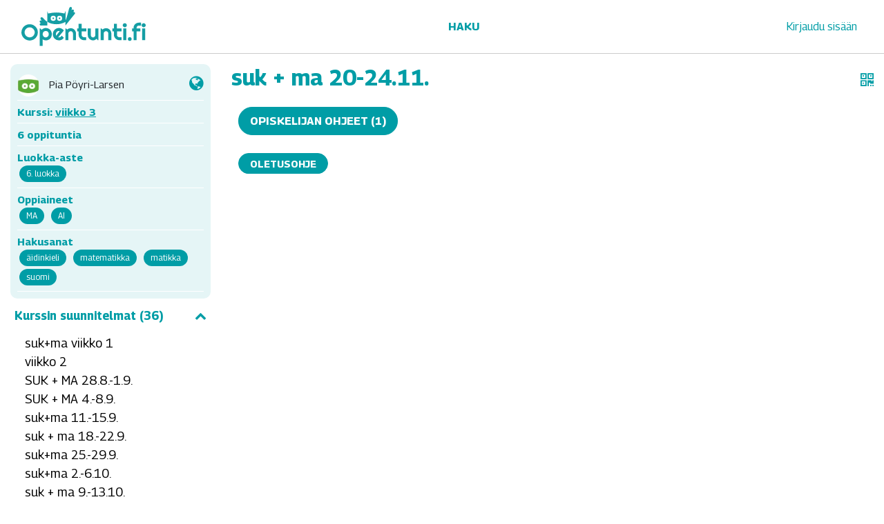

--- FILE ---
content_type: text/html; charset=UTF-8
request_url: https://opentunti.fi/plans/show/14471/suk-ma-20-24-11
body_size: 4729
content:
<!DOCTYPE html>
<html lang="en">

<head>
	<meta charset="utf-8">
	<meta http-equiv="X-UA-Compatible" content="IE=edge">
	<meta name="viewport" content="width=device-width, initial-scale=1">
	<title>Opentunti - Suunnitelma - suk + ma 20-24.11.</title>
	<link rel="shortcut icon" href="https://opentunti.fi/favicon.ico" type="image/x-icon">
	<!-- Bootstrap CSS -->
	<link rel="stylesheet" href="https://opentunti.fi/static/css-new/bootstrap.min.css">
	<!-- jQuery -->
	<script src="https://opentunti.fi/static/js/vendor/jquery.min.js"></script>
	<!-- Tether (Required for Bootstrap 4) -->
		<!-- Bootstrap JS -->
	<script src="https://opentunti.fi/static/js-new/bootstrap.bundle.min.js"></script>
	<!-- bootstrap slider -->
	<script src="https://opentunti.fi/static/js/vendor/bootstrap-slider.min.js"></script>
	<link rel="stylesheet" href="https://opentunti.fi/static/css/bootstrap-slider.min.css" />


	<!-- jQuery UI -->
	<!--<link rel="stylesheet" href="https://ajax.googleapis.com/ajax/libs/jqueryui/1.11.4/themes/smoothness/jquery-ui.css">-->
	<script src="https://opentunti.fi/static/js/vendor/jquery-ui.min.js"></script>
	<!-- jqui touch punch -- mobile touch events -->
	<script src="https://opentunti.fi/static/js/vendor/jquery.ui.touch-punch.min.js"></script>
	<!-- google fonts -->
	<link rel="preconnect" href="https://fonts.googleapis.com">
<link rel="preconnect" href="https://fonts.gstatic.com" crossorigin>
<link href="https://fonts.googleapis.com/css2?family=Georama:ital,wght@0,400;0,700;1,400;1,700&display=swap" rel="stylesheet"> 
	
	<!-- Opentunti JS -->
	<script src="https://opentunti.fi/static/js/opescript.js?v=222"></script>
	<script src="https://opentunti.fi/static/js/opescript_utility.js?v=222"></script>
	<script src="https://opentunti.fi/static/js/opescript_classes.js?v=222"></script>
	<script src="https://opentunti.fi/static/js/opescript_functions.js?v=222"></script>
	<script src="https://opentunti.fi/static/js/opescript_events.js?v=222"></script>
	<!-- Fonts -->
	<link href="https://opentunti.fi/static/css/font-awesome.min.css" rel="stylesheet">
	<!--<link rel="stylesheet" href="https://use.fontawesome.com/releases/v5.3.1/css/all.css" integrity="sha384-mzrmE5qonljUremFsqc01SB46JvROS7bZs3IO2EmfFsd15uHvIt+Y8vEf7N7fWAU" crossorigin="anonymous">-->

	<!--<link href="https://fonts.googleapis.com/css?family=Source+Sans+Pro:600,700,400" rel="stylesheet" type="text/css">-->
	<!-- Plugin: Select2 -->
	<link href="https://opentunti.fi/static/css/select2.min.css" rel="stylesheet">
	<script src="https://opentunti.fi/static/js/vendor/select2.min.js"></script>
	<!-- Plugin: Momentjs -->
	<script src="https://opentunti.fi/static/js/vendor/moment.min.js"></script>
	<!-- JS plugin: Notifyjs -->
	<script src="https://opentunti.fi/static/js/vendor/notify.min.js"></script>
	<!-- JS plugin: Clamp -->
	<script src="https://opentunti.fi/static/js/vendor/clamp.min.js"></script>
	<!-- JS plugin: Tippy -->
	<script src="https://unpkg.com/@popperjs/core@2"></script>
    <script src="https://unpkg.com/tippy.js@6"></script>
	<!-- Opentunti CSS -->
	
	
	
	<link rel="stylesheet" href="https://opentunti.fi/static/css/opestyle.css?v=222">
	
	
	
</head>

<body id="plan" data-action="show" data-user-logged="0">

<script>
var LINK_BASE_URL = "https://opentunti.fi/";
var USER_LOGGED_IN = false;
var GLOBAL_VERSION = 222;
</script>


<!-- Header start -->
<div id="header">

	<nav class="navbar navbar-expand-lg">
		<div class="container">
			<a class="navbar-brand" href="https://opentunti.fi/">
				<img src="https://opentunti.fi/static/img/opentunti-logo.svg" class="logoimg">
			</a>
			<button class="navbar-toggler" type="button" data-toggle="collapse" data-target="#navbarSupportedContent" aria-controls="navbarSupportedContent" aria-expanded="false" aria-label="Toggle navigation">
				<div class="burger">
					<span></span>
					<span></span>
					<span></span>
				</div>
			</button>

			<div class="collapse navbar-collapse" id="navbarSupportedContent">
				<ul class="navbar-nav mr-auto ml-auto">


						<li class="nav-item">
							<a href="https://opentunti.fi/search" class="nav-link">Haku</a>
						</li>


				</ul>
				<ul class="navbar-nav nav-right">


					<li class="nav-item">
						<a href="https://opentunti.fi/login" class="nav-item nav-link">
							<span>Kirjaudu sisään</span>
						</a>
					</li>

					
				</ul>
			</div>
		</div>
	</nav>
</div>


<div id="status-bar" class="centered">
	<span id="status-content"></span>
	<span id="status-close" class="floatright">&times;</span>
</div>

<!-- Header end -->
   

<form id="form-change-language" method="POST" action="https://opentunti.fi/update-language">
	<input type="hidden" name="lang" value="">
	<input type="hidden" name="redirect" value="plans%2Fshow%2F14471%2Fsuk-ma-20-24-11">
</form>

<!-- Page start -->
<div id="mainContainer" class="mainContainer">
<div class="container">
	<div class="row page-padding-top">
		<div class="col-12 col-md-3">

			<div class="plan-info-box">
				<div class="plan-info-creator">
					<span class="avatar"><img src="https://opentunti.fi/static/img/desku_omakuva50x50.jpg?v=222"></span> 
					<span>Pia Pöyri-Larsen</span>

				  <div class="floatright">
						<i class="fa fa-globe visibility-icon" title="Tämä suunnitelma näkyy kaikille"></i>					</div>

				</div>
				<div class="plan-info-course-name">
				  Kurssi: <a href="https://opentunti.fi/courses/show/1921/viikko-3">viikko 3</a>
				</div>
				<div class="plan-info-course-name">
				  6 oppituntia				</div>
				<div class="course-info-kirjasarjat">
					<span>Luokka-aste</span>
					<br>
					<span class="tag helpcursor" title="Alakoulu (6. luokka)">6. luokka</span>
				</div>
				<div class="course-info-kirjasarjat">
					<span>Oppiaineet</span>
					<br>
											
							<span class="tag helpcursor" data-key="MA" title="Matematiikka">MA</span>

						
							<span class="tag helpcursor" data-key="AI" title="Äidinkieli ja kirjallisuus">AI</span>

																
				</div>
				<div class="course-info-kirjasarjat">
					<span>Hakusanat</span>
					<br>
															
						<span class="tag">äidinkieli</span>
						
										
						<span class="tag">matematikka</span>
						
										
						<span class="tag">matikka</span>
						
										
						<span class="tag">suomi</span>
						
											
				</div>
			</div>

			<div class="accordion" id="sidebar-accordion">

				<div class="card">

					<div class="card-header noborder" id="headingOne">
						<button class="accordion-toggle" type="button" data-toggle="collapse" data-target="#collapseOne" aria-expanded="true" aria-controls="collapseOne">
							Kurssin suunnitelmat (36) <i class="fa fa-chevron-up float-right"></i>
						</button>
					</div>

					<div id="collapseOne" class="collapse show" aria-labelledby="headingOne" data-parent="#sidebar-accordion">
						<div class="card-body pt-0">

						<ul class="courseplanlist">

							
								
											<li class="courseplanli ">
												<a href="https://opentunti.fi/plans/show/13966/suk-ma-viikko-1" class="courseplanlink">suk+ma viikko 1</a>
											</li>

							
								
											<li class="courseplanli ">
												<a href="https://opentunti.fi/plans/show/14176/viikko-2" class="courseplanlink">viikko 2</a>
											</li>

							
								
											<li class="courseplanli ">
												<a href="https://opentunti.fi/plans/show/14210/suk-ma-28-8-1-9" class="courseplanlink">SUK + MA 28.8.-1.9.</a>
											</li>

							
								
											<li class="courseplanli ">
												<a href="https://opentunti.fi/plans/show/14212/suk-ma-4-8-9" class="courseplanlink">SUK + MA 4.-8.9.</a>
											</li>

							
								
											<li class="courseplanli ">
												<a href="https://opentunti.fi/plans/show/14288/suk-ma-11-15-9" class="courseplanlink">suk+ma 11.-15.9.</a>
											</li>

							
								
											<li class="courseplanli ">
												<a href="https://opentunti.fi/plans/show/14299/suk-ma-18-22-9" class="courseplanlink">suk + ma 18.-22.9.</a>
											</li>

							
								
											<li class="courseplanli ">
												<a href="https://opentunti.fi/plans/show/14315/suk-ma-25-29-9" class="courseplanlink">suk+ma 25.-29.9.</a>
											</li>

							
								
											<li class="courseplanli ">
												<a href="https://opentunti.fi/plans/show/14341/suk-ma-2-6-10" class="courseplanlink">suk+ma 2.-6.10.</a>
											</li>

							
								
											<li class="courseplanli ">
												<a href="https://opentunti.fi/plans/show/14352/suk-ma-9-13-10" class="courseplanlink">suk + ma 9.-13.10.</a>
											</li>

							
								
											<li class="courseplanli ">
												<a href="https://opentunti.fi/plans/show/14353/suk-ma-23-27-10" class="courseplanlink">suk + ma 23.-27.10</a>
											</li>

							
								
											<li class="courseplanli ">
												<a href="https://opentunti.fi/plans/show/14390/suk-ma-30-10-3-11" class="courseplanlink">suk + ma 30.10.-3.11.</a>
											</li>

							
								
											<li class="courseplanli ">
												<a href="https://opentunti.fi/plans/show/14417/suk-ma-6-10-11" class="courseplanlink">suk + ma 6.- 10.11.</a>
											</li>

							
								
											<li class="courseplanli ">
												<a href="https://opentunti.fi/plans/show/14418/suk-ma-13-17-11" class="courseplanlink">suk + ma 13.- 17.11.</a>
											</li>

							
								
											<li class="courseplanli active">
												<a href="https://opentunti.fi/plans/show/14471/suk-ma-20-24-11" class="courseplanlink">suk + ma 20-24.11.</a>
											</li>

							
								
											<li class="courseplanli ">
												<a href="https://opentunti.fi/plans/show/14494/suk-ma-27-11-1-12" class="courseplanlink">suk + ma 27.11.-1.12.</a>
											</li>

							
								
											<li class="courseplanli ">
												<a href="https://opentunti.fi/plans/show/14495/suk-ma-4-8-12" class="courseplanlink">suk + ma 4.-8.12.</a>
											</li>

							
								
											<li class="courseplanli ">
												<a href="https://opentunti.fi/plans/show/14506/suk-ma-11-15-12" class="courseplanlink">suk + ma 11.-15.12</a>
											</li>

							
								
											<li class="courseplanli ">
												<a href="https://opentunti.fi/plans/show/14547/suk-ma-18-12-22-12" class="courseplanlink">suk + ma 18.12.-22.12.</a>
											</li>

							
								
											<li class="courseplanli ">
												<a href="https://opentunti.fi/plans/show/14548/suk-ma-8-12-1-2024" class="courseplanlink">suk + ma 8.-12.1.-2024</a>
											</li>

							
								
											<li class="courseplanli ">
												<a href="https://opentunti.fi/plans/show/14586/suk-ma-15-19-1" class="courseplanlink">suk+ma 15.-19.1.</a>
											</li>

							
								
											<li class="courseplanli ">
												<a href="https://opentunti.fi/plans/show/14587/suk-ma-22-26-1" class="courseplanlink">suk+ma 22.-26.1.</a>
											</li>

							
								
											<li class="courseplanli ">
												<a href="https://opentunti.fi/plans/show/14653/suk-ma-29-1-2-2" class="courseplanlink">suk+ma 29.1.-2.2.</a>
											</li>

							
								
											<li class="courseplanli ">
												<a href="https://opentunti.fi/plans/show/14659/suk-ma-5-9-2" class="courseplanlink">suk + ma 5.-9.2</a>
											</li>

							
								
											<li class="courseplanli ">
												<a href="https://opentunti.fi/plans/show/14660/suk-ma-12-16-2" class="courseplanlink">suk + ma 12.-16.2.</a>
											</li>

							
								
											<li class="courseplanli ">
												<a href="https://opentunti.fi/plans/show/14668/suk-ma-26-2-1-3" class="courseplanlink">suk + ma 26.2- 1.3.</a>
											</li>

							
								
											<li class="courseplanli ">
												<a href="https://opentunti.fi/plans/show/14723/suk-ma-4-8-3" class="courseplanlink">suk + ma 4.-8.3</a>
											</li>

							
								
											<li class="courseplanli ">
												<a href="https://opentunti.fi/plans/show/14724/suk-ma-11-15-3" class="courseplanlink">suk + ma 11.-15.3.</a>
											</li>

							
								
											<li class="courseplanli ">
												<a href="https://opentunti.fi/plans/show/14725/suk-ma-18-22-3" class="courseplanlink">suk + ma 18.-22.3</a>
											</li>

							
								
											<li class="courseplanli ">
												<a href="https://opentunti.fi/plans/show/14763/suk-ma-25-28-3" class="courseplanlink">suk + ma 25.-28.3.</a>
											</li>

							
								
											<li class="courseplanli ">
												<a href="https://opentunti.fi/plans/show/14764/suk-ma-2-5-4" class="courseplanlink">suk + ma 2.- 5.4.</a>
											</li>

							
								
											<li class="courseplanli ">
												<a href="https://opentunti.fi/plans/show/14766/suk-ma-8-12-4" class="courseplanlink">suk + ma 8.-12.4.</a>
											</li>

							
								
											<li class="courseplanli ">
												<a href="https://opentunti.fi/plans/show/14805/suk-ma-15-19-4" class="courseplanlink">suk + ma 15.-19.4</a>
											</li>

							
								
											<li class="courseplanli ">
												<a href="https://opentunti.fi/plans/show/14858/suk-ma-22-26-4" class="courseplanlink">SUK + MA 22.-26.4.</a>
											</li>

							
								
											<li class="courseplanli ">
												<a href="https://opentunti.fi/plans/show/14859/suk-ma-29-4-3-5" class="courseplanlink">SUK + MA 29.4-3.5.</a>
											</li>

							
								
											<li class="courseplanli ">
												<a href="https://opentunti.fi/plans/show/14901/suk-ma-6-10-5" class="courseplanlink">suk+ma 6.-10.5.</a>
											</li>

							
								
											<li class="courseplanli ">
												<a href="https://opentunti.fi/plans/show/14902/suk-ma-13-17-5" class="courseplanlink">suk+ma 13.-17.5.</a>
											</li>

							
											<br>

							
						</ul>
							
						</div>
					</div>
				</div>
			</div>
			
		</div>
		<div class="col-12 col-md-9">

			<div class="row">
				<div class="col-9">
					<h1 class="page-title">suk + ma 20-24.11.</h1>
				</div>
				
				<div class="col-3 d-flex align-items-center justify-content-end">

					
					
					<a href="#" class="coglink ml-3" data-toggle="modal" data-target="#showqr" title="Avaa QR-koodi">
						<i class="fa fa-qrcode" aria-hidden="true"></i>
					</a>

				</div>
			</div>

			<div class="row">
				<div class="col-12">
			<!-- Actual page content -->
			<ul id="content-nav-tabs" class="nav nav-tabs justify-content-start mt-3 fp-populartitle flex-row mb-3 dynamic-nav-tabs" role="tablist" style="padding-top: 0%; margin-left: 0px; background: none;">



							<li class="nav-item">
								<a class="nav-link" data-toggle="tab" href="#student-info">

	
									<span>Opiskelijan ohjeet (1)</span>

	
								</a>
							</li>





						</ul>

						<!-- Tab content -->
						<div class="tab-content responsive">



							<div id="student-info" class="container-fluid tab-pane fade">

	
								<div class="row justify-content-center">
									<div class="col-12 courseText">
										<div class="page-header-tab" style="background: none;">
											<ul id="student-info-nav-tabs" class="nav nav-tabs dynamic-nav-tabs nav-tabs-sub fp-populartitle flex-md-row  flex-column" role="tablist" style="padding-top: 0%; margin-left: 0px; background: none;">

			

												<li class="nav-item" data-id="3596">
													<a class="nav-link  active" data-toggle="tab" href="#student-info-3596">
														<span>Oletusohje</span>
													</a>
												</li>

		
											</ul>

											<div class="tab-content responsive">
					
				

												<div id="student-info-3596" class="container-fluid tab-pane active">

													<div class="courseText">
																											</div>


												</div>

		
											</div>
										</div>

									</div>

								</div>

	
							</div>





						</div>
						<!--Tab content ends-->
			<!-- end actual page content -->
				</div>
			</div>

		</div>
	</div>
</div>



<!-- #showqr start -->
<div class="modal fade" id="showqr" tabindex="-1" role="dialog">
    <div class="modal-dialog">
        <div class="modal-content">
            <div class="modal-header">
                <span>QR-koodi</span>
            </div>
            <div class="modal-body centered">
                <img src="https://opentunti.fi/qrcode.php?qr=https://opentunti.fi/plans/show/14471/suk-ma-20-24-11" class="" title="https://opentunti.fi/plans/show/14471/suk-ma-20-24-11" alt="https://opentunti.fi/plans/show/14471/suk-ma-20-24-11">
            </div>
            <div class="modal-footer">
				<button type="button" class="btn" data-dismiss="modal">
                    <i class="fa fa-times"></i>
                    <span>Sulje</span>
                </button>
            </div>
        </div>
    </div>
</div>
<!-- #shoqr end -->
<style>
.modal-dialog, .modal-content {
	height: auto !important;
}
.nav-link.sininen {
	color: #000 !important;
}
.nav-link.sininen.active {
	color: #fff !important;
	background-color: #0071bc !important;
}
</style>

<script>
var pageData = {
	planId: 14471,
	userRole: "",
};
</script>

<script defer src="https://opentunti.fi/static/js/pages/opescript_plan.js?v=222"></script>
<!-- Page end -->
</div>
<!-- Footer start -->
<div class="container-footer">
<div id="footer" class="row justify-content-center toppad">

<div class="col-8 footer centered">
<h6 class="white">
	<a href="https://opentunti.fi/terms" style="text-decoration:none">Käyttöehdot</a> / 
	<span>© Opentunti ry</span> / 
	<a href="http://www.facebook.com/opentunti" target="_blank" style="text-decoration:none">Opentunti Facebookissa</a>
	
</h6>
</div>
</div> 
</div>



</div>
<!-- Footer end -->

</body>
</html>

--- FILE ---
content_type: application/javascript
request_url: https://opentunti.fi/static/js/opescript.js?v=222
body_size: 3770
content:
/* =================== GLOBAL OBJECT ==================== */
window.opentunti = window.opentunti || {};

window.opentunti.reg = {}; // Store all random page values here
window.opentunti.blockExit = false;
window.opentunti.debug = true;
window.opentunti.debugForms = false; // If true, interrupt all form submits and show fields in console.

$(document).ready(function()
{
	jQuery('.navbar-toggler').click(function()
	{
		jQuery(this).find('.burger').toggleClass('active');
	});
	// Set global keys when page is ready
	window.opentunti.id = document.body.id;
	window.opentunti.userLogged = document.body.dataset.userLogged === "1";
	window.opentunti.save = new Save();

	// Enable auto logout if logged in
	//if (window.opentunti.userLogged)
	//	window.opentunti.autoLogout = new AutoLogout(60*10); // 10 minutes

	// Handle checkbox data-checked
	$('input[type="checkbox"]').each(function()
	{
		var box = $(this);
		var checkData = box.attr("data-checked");
		if (checkData)
		{
			if (checkData == 1)
				box.prop("checked", true);
			else
				box.prop("checked", false);

			box.removeAttr("data-checked");
		}
	});

	// Link (href="#")
	$(document).on("click", 'a[href="#"]', function(e)
	{
		e.preventDefault();
	});

	// Set form values
	$("input.hidden-helper").each(function()
	{
		var name = $(this).attr("data-name");
		if (!name) return;

		var targets = $('form [name="' + name + '"]');
		if (!targets) return;

		var values = $(this).val();
		if (!values) return;

		values = values.split(",");
		var count = values.length;

		for (var i = 0; i < count; i++)
		{
			var val = values[i];

			if (targets.is("input") && targets.attr("type") === "text")
			{
				var target = targets.eq(i);
				target.val(val);
			}
			else if (targets.is("select"))
			{
				var target = targets.find('option[value="' + val + '"]');
				target.prop("selected", true);
				target.trigger("change");
			}
			else if (targets.is("input") && targets.attr("type") === "checkbox")
			{
				var target = targets.parent().find('input[type="checkbox"][value="' + val + '"]');
				target.prop("checked", true);
			}
			else if (targets.is("input") && targets.attr("type") === "radio")
			{
				var target = targets.parent().find('input[type="radio"][value="' + val + '"]');
				target.prop("checked", true);
			}
		}
	});

	// STATUS BAR
	if ($("#status-bar").length)
	{
		// Make sure status-bar is visible if scrolled off top
		window.statusbarTop = $("#status-bar").offset().top;
		$(window).on("scroll", function()
		{
			var sb = $("#status-bar");

			if (!sb.hasClass("active"))
				return;

			if ($(window).scrollTop() >= window.statusbarTop)
				sb.addClass("fixed");
			else
				sb.removeClass("fixed");
		});
		// Hide status-bar by clicking it
		$(document).on("click", "#status-bar", function(e)
		{
			e.preventDefault();
			showStatusBar();
		});
		// Show status-bar if it has content on load
		if ($("#status-bar #status-content").text().trim() !== "")
		{
			var sb = $("#status-bar");
			var content = $("#status-bar #status-content");
			var color;

			if (sb.hasClass("green"))
				color = "green";
			else if (sb.hasClass("red"))
				color = "red";
			else if (sb.hasClass("gold"))
				color = "gold";
			else
				color = "gray";

			showStatusBar(content.html(), color);
		}
	}

	// Jos nav-tabsilla on vain yksi elementti, anna ylimääräinen tyyliluokka, jotta ei näytä napilta
	// kevyt intervalli tuskin liikaa kuormittaa. Pitää tsekkailla jos tabiin lisätäänkin toinen, niin pitää poistaa tuo luokka
	setInterval(function()
	{
		jQuery('.nav-tabs').each(function()
		{
			if ($(this).hasClass("dynamic-nav-tabs"))
			{
				// Nav tab with class "dynamic-nav" item count is dynamic (user can add/remove tabs), so no need to set single class
				return;
			}

			if (jQuery(this).find('.nav-item').length == 1)
			{
				jQuery(this).find('.nav-link').addClass('is-single-nav-item');
			}
			else
			{
				jQuery(this).find('.nav-link').removeClass('is-single-nav-item');
			}
		});
	}, 2000);

	//nav tabien activen hookkaus, haluan että nav-itemillä on active-luokka
	setTimeout(function()
	{
		jQuery('.nav-tabs .nav-link.active').parents('.nav-item').addClass('active');
	}, 50);

	$(document).on("click", ".nav-tabs .nav-link", function()
	{
		jQuery(this).parents('.nav-tabs').find('.nav-item').removeClass('active');
		jQuery(this).parents('.nav-item').first().addClass('active');
	});

	// vielä lasketaan koska nav-itemi taittuu toiselle riville
	var firstTabOffset = 0;
	jQuery('.nav-tabs .nav-item').each(function(index)
	{
		if (index == 0)
		{
			firstTabOffset = jQuery(this).offset().left;
		}
		else
		{
			/* console.log(firstTabOffset);
			console.log((firstTabOffset + 5) > jQuery(this).offset().left, jQuery(this).offset().left); */
			if ((firstTabOffset + 5) > jQuery(this).offset().left)
			{
				jQuery(this).addClass('nav-tab-new-row');
			}
		}
	});

	// Hide all dropdown menus which don't have any items
	$(".dropdown").each(function()
	{
		var items = $(this).find(".dropdown-menu a.dropdown-item").length;

		if (!items)
		{
			$(this).addClass("hide");
		}
	});
});

function formArrays(form, inputName)
{
	var inputs = form.getElementsByTagName("input");
	var r = new RegExp("^" + inputName + "\\[(\d*)\\]\\[([A-Za-z]+)\\]$");

	var index = 0;
	var firstKey = null;

	for (var i = 0; i < inputs.length; i++)
	{
		var input = inputs[i];
		var name = input.name;

		if (!name)
			continue;

		var match = name.match(r);

		if (match === null)
			continue;

		var key = match[2];

		// Looped through keys, increment index
		if (key === firstKey)
			index++;

		if (firstKey === null)
			firstKey = key;

		input.name = inputName + "[" + index + "][" + key + "]";
	}
}

// DIALOG

function showDialog(options)
{
	var self = {};

	var defaultOptions =
	{
		title: "",
		content: "",
		buttonOk: "",
		buttonCancel: "",
		init: null,
		callback: null,
		autoClose: true
	};

	// Set the options
	self.options = $.extend({}, defaultOptions, options);

	if (!self.options.title || !self.options.content)
		throw new Error("Invalid options:", self.options);

	self.id = "opentunti-dialog-" + $(".opentunti-dialog").length;

	var dialog =
		'<div id="' + self.id + '" class="modal fade opentunti-dialog" tabindex="-1" role="dialog">' +
		'<div class="modal-dialog">' +
		'<div class="modal-content">' +
		'<div class="modal-header"></div>' +
		'<div class="modal-body"></div>' +
		'<div class="modal-footer">' +
		'</div>' +
		'</div>' +
		'</div>' +
		'</div>';

	self.element = $(dialog);

	// Set element values
	self.element.find(".modal-header").text(self.options.title);
	self.element.find(".modal-body").html(self.options.content); // Note: Html!

	// Set ok button
	if (self.options.buttonOk != "")
	{
		var btn = $('<button type="button" class="btn btn-default white button-ok handpointer"></button>');
		btn.text(self.options.buttonOk);

		self.element.find(".modal-footer").append(btn);

		// Clicked the button
		self.element.on("click", ".button-ok", function(e)
		{
			if (typeof self.options.callback === "function")
				self.options.callback.call(self, true);

			if (self.options.autoClose)
				self.close();
		});
	}
	// Set cancel button
	if (self.options.buttonCancel != "")
	{
		var btn = $('<button type="button" class="btn btn-default white button-cancel"></button>');
		btn.text(self.options.buttonCancel);

		self.element.find(".modal-footer").append(btn);

		// Clicked the button
		self.element.on("click", ".button-cancel", function(e)
		{
			if (typeof self.options.callback === "function")
				self.options.callback.call(self, false);

			if (self.options.autoClose)
				self.close();
		});
	}

	self.element.appendTo("body");
	self.element.modal("show");

	// Close function
	self.close = function()
	{
		self.element.modal("hide");

		setTimeout(function()
		{
			self.element.remove();
		}, 1000);
	};

	// Call init function if it is set
	if (typeof self.options.init === "function")
		self.options.init.call(self);

	return self;
}

// TINYMCE
function initTinymce(elem)
{
	tinymce.init({
		selector: elem,
		height: 400,
		cache_suffix: "?v=" + GLOBAL_VERSION,
		language: "fi", // TODO: dynamic
		plugins: [
			"advlist autolink lists link image charmap preview anchor",
			"searchreplace visualblocks fullscreen",
			"insertdatetime media table contextmenu paste",
			"onedrive",
		],
		contextmenu: "",
		removed_menuitems: "newdocument",
		toolbar: "undo redo | styleselect | bold italic underline | alignleft aligncenter alignright alignjustify | bullist numlist outdent indent | link image | onedrive | fullscreen",
		auto_focus: false,
		entity_encoding: "raw", // Output UTF-8 chars (e.g. åäö) instead of HTML entities

		// Link plugin
		default_link_target: "_blank", // Set links automatically to open in a new window/tab
		link_title: false, // Disable the link title input field
		target_list: false, // Disable the link target input field

		// Url handling
		anchor_bottom: false,
		anchor_top: false,
		convert_urls: true,
		relative_urls: false, // Disable url conversion
		remove_script_host: false,
		urlconverter_callback: function(url, node, on_save, name)
		{
			if (url.match(/^(https?\:)?\/\//i) === null)
				url = "//" + url;
			return url;
		},
	});
}

--- FILE ---
content_type: application/javascript
request_url: https://opentunti.fi/static/js/pages/opescript_plan.js?v=222
body_size: 1315
content:
$(document).ready(function()
{
    fixUrlHash();
    var autoOpen = autoOpenStudentInfoTab();

    if (!autoOpen)
    {
        // Auto-open first tab
        $("#content-nav-tabs .nav-item:first-child .nav-link").tab("show");
    }
});

$(".scrollto-link").on("click", function(e)
{
    e.preventDefault();
    var elem = $("#" + $(this).attr("data-id"));
    $("html").scrollToElement(elem, -10);
});

$("#student-info-nav-tabs .nav-link").on("shown.bs.tab", function(e)
{
    var studentInfoId = $(e.target).closest(".nav-item").attr("data-id");
    window.location.hash = "#info-" + studentInfoId;
});

function likeplan(like)
{

    ajax(LINK_BASE_URL + "ajax/like-plan", {
        csrfToken: $("#csrf-token").val(),
        planId: pageData.planId,
        like: like,
    }, {
        success: function()
        {
            $('.likelink').remove();
            if (like === 0)
            {
                $('#dropdownitems').append('<a class="dropdown-item likelink" href="#" id="like-plan" onclick="likeplan(1);"><i class="fa fa-thumbs-up"></i> <?php echo __("Tykkää suunnitelmasta"); ?></a>');
            } else
            {
                $('#dropdownitems').append('<a class="dropdown-item likelink" href="#" id="unlike-plan" onclick="likeplan(0);"><i class="fa fa-thumbs-down"></i> <?php echo __("Poista tykkäys"); ?></a>');
            }

        },
        failOrError: function()
        {
            console.log(this);
        },
        complete: function()
        {

        }
    });
}

function fixUrlHash()
{
    // Convert hash #student-info-X --> #info-X
    var match = regexMatch(window.location.hash, /^\#student\-info\-(\d+)$/i);

    if (match === null)
    {
        return false;
    }

    var studentInfoId = intVal(match[1]);
    window.location.hash = "#info-" + studentInfoId;
    return true;
}

function autoOpenStudentInfoTab()
{
    var match = regexMatch(window.location.hash, /^\#info\-(\d+)$/i);

    if (match === null)
    {
        return false;
    }

    var studentInfoId = intVal(match[1]);
    var $mainNavLink = $("#content-nav-tabs .nav-link[href='#student-info']");
    var $studentInfoNavLink = $("#student-info-nav-tabs .nav-item[data-id='" + studentInfoId + "'] .nav-link");

    if (!$mainNavLink.length || !$studentInfoNavLink.length)
    {
        return false;
    }

    console.log("Auto-open student info tab with id:", studentInfoId);

    $mainNavLink.tab("show");
    $studentInfoNavLink.tab("show");
    return true;
}

if (pageData.userRole === "TEACHER")
{
    $(document).ready(function()
    {
        //$.fn.modal.Constructor.prototype.enforceFocus = function() {};

        // Width is not working inside copy plan dialog, force it to 100% before select2 init
        $("#select-course").css("width", "100%");

        $("#select-course").select2({
            // Search is not working inside dialog, force dropdown attach onto modal instead of html body
            // Source: https://stackoverflow.com/questions/18487056/select2-doesnt-work-when-embedded-in-a-bootstrap-modal
            dropdownParent: $("#copy-plan-dialog"),
        });
        $("#select-course").prop("selectedIndex", 0);
    });
}

--- FILE ---
content_type: application/javascript
request_url: https://opentunti.fi/static/js/vendor/clamp.min.js
body_size: 1327
content:
/*!
* Clamp.js 0.5.1
*
* Copyright 2011-2013, Joseph Schmitt http://joe.sh
* Released under the WTFPL license
* http://sam.zoy.org/wtfpl/
*/
(function()
{
    window.$clamp = function(c, d)
    {
        function s(a, b) { n.getComputedStyle || (n.getComputedStyle = function(a, b) { this.el = a; this.getPropertyValue = function(b) { var c = /(\-([a-z]){1})/g; "float" == b && (b = "styleFloat"); c.test(b) && (b = b.replace(c, function(a, b, c) { return c.toUpperCase(); })); return a.currentStyle && a.currentStyle[b] ? a.currentStyle[b] : null; }; return this; }); return n.getComputedStyle(a, null).getPropertyValue(b); } function t(a) { a = a || c.clientHeight; var b = u(c); return Math.max(Math.floor(a / b), 0); } function x(a)
        {
            return u(c) *
                a;
        } function u(a) { var b = s(a, "line-height"); "normal" == b && (b = 1.2 * parseInt(s(a, "font-size"))); return parseInt(b); } function l(a) { if (a.lastChild.children && 0 < a.lastChild.children.length) return l(Array.prototype.slice.call(a.children).pop()); if (a.lastChild && a.lastChild.nodeValue && "" != a.lastChild.nodeValue && a.lastChild.nodeValue != b.truncationChar) return a.lastChild; a.lastChild.parentNode.removeChild(a.lastChild); return l(c); } function p(a, d)
        {
            if (d)
            {
                var e = a.nodeValue.replace(b.truncationChar, ""); f || (h = 0 < k.length ?
                    k.shift() : "", f = e.split(h)); 1 < f.length ? (q = f.pop(), r(a, f.join(h))) : f = null; m && (a.nodeValue = a.nodeValue.replace(b.truncationChar, ""), c.innerHTML = a.nodeValue + " " + m.innerHTML + b.truncationChar); if (f) { if (c.clientHeight <= d) if (0 <= k.length && "" != h) r(a, f.join(h) + h + q), f = null; else return c.innerHTML; } else "" == h && (r(a, ""), a = l(c), k = b.splitOnChars.slice(0), h = k[0], q = f = null); if (b.animate) setTimeout(function() { p(a, d); }, !0 === b.animate ? 10 : b.animate); else return p(a, d);
            }
        } function r(a, c) { a.nodeValue = c + b.truncationChar; } d = d || {};
        var n = window, b = { clamp: d.clamp || 2, useNativeClamp: "undefined" != typeof d.useNativeClamp ? d.useNativeClamp : !0, splitOnChars: d.splitOnChars || [".", "-", "\u2013", "\u2014", " "], animate: d.animate || !1, truncationChar: d.truncationChar || "\u2026", truncationHTML: d.truncationHTML }, e = c.style, y = c.innerHTML, z = "undefined" != typeof c.style.webkitLineClamp, g = b.clamp, v = g.indexOf && (-1 < g.indexOf("px") || -1 < g.indexOf("em")), m; b.truncationHTML && (m = document.createElement("span"), m.innerHTML = b.truncationHTML); var k = b.splitOnChars.slice(0),
            h = k[0], f, q; "auto" == g ? g = t() : v && (g = t(parseInt(g))); var w; z && b.useNativeClamp ? (e.overflow = "hidden", e.textOverflow = "ellipsis", e.webkitBoxOrient = "vertical", e.display = "-webkit-box", e.webkitLineClamp = g, v && (e.height = b.clamp + "px")) : (e = x(g), e <= c.clientHeight && (w = p(l(c), e))); return { original: y, clamped: w };
    };
})();

--- FILE ---
content_type: application/javascript
request_url: https://opentunti.fi/static/js/opescript_classes.js?v=222
body_size: 1877
content:
/* =================== "CLASSES" ==================== */

/* AUTOSAVE */

function AutoLogout(timeoutSeconds)
{
	var self = this;

	this.currentSeconds = 0;
	this.timeoutSeconds = timeoutSeconds;
	this.timer = null;

	$("div#timeout-message").remove();

	// Poll every 5 minutes
	this.poller = new Poller("auto-logout", 1000 * 60, function()
	{
		self.currentSeconds += self.poller.interval / 1000;

		if (self.currentSeconds % (60 * 5) === 0)
			console.log("Timeout:", self.currentSeconds / 60, "/", self.timeoutSeconds / 60, "minutes");

		//console.log("Timeout:", self.currentSeconds, "/", self.timeoutSeconds);
		if (self.currentSeconds >= self.timeoutSeconds)
		{
			self.poller.stop();

			var elem = $("<div></div>")
				.attr("id", "timeout-message")
				.css("position", "fixed")
				.css("top", 0)
				.css("width", "100%")
				.css("padding", "10px")
				.css("font-size", "125%")
				.css("z-index", 9001)
				.css("background-color", "red")
				.css("color", "white")
				.css("opacity", 0.85)
				.html('Sinut kirjataan <strong id="timeout-time">15:00</strong> päästä ulos, koska olet ollut epäaktiivinen liian kauan.<br>' +
					'Tämä viesti häviää automaattisesti, kun jatkat työskentelyä.')
				.appendTo("body").hide().fadeIn(1000);

			self.timer = setTimeout(function()
			{
				if (self.timer === null)
					return;

				redirect("index.php?route=logout");
			}, 1000 * 60 * 15);

			$("strong#timeout-time").countdown();

			$(document).off("mousemove.timeout keyup.timeout");
			$(document).on("mousemove.timeout keyup.timeout", function(e)
			{
				clearTimeout(self.timer);
				self.timer = null;
				window.opentunti.autoLogout = new AutoLogout(self.timeoutSeconds);
			});
		}
	});
	this.poller.start();

	$(document).off("mousemove.timeout keyup.timeout");
	$(document).on("mousemove.timeout keyup.timeout", function(e)
	{
		if (self.currentSeconds > 0 && self.poller.running)
		{
			self.poller.stop();
			self.poller.start();
			self.currentSeconds = 0;
		}
	});
}


/* POLLERS (collection of Poller-objects) */

function Pollers() { }
Pollers.polls = [];
// Add a new Poller to collection
Pollers.add = function(name, interval, callback)
{
	Pollers.polls.push(new Poller(name, interval, callback));
};
// Get a Poller from collection.
Pollers.getByName = function(name)
{
	var len = Pollers.polls.length;
	for (var i = 0; i < len; i++)
	{
		var poll = Pollers.polls[i];
		if (poll.name === name)
			return poll;
	}
	return null;
};
// Remove a Poller from collection.
Pollers.removeByName = function(name)
{
	var index = -1;
	var len = Pollers.polls.length;
	for (var i = 0; i < len; i++)
	{
		var poll = Pollers.polls[i];
		if (poll.name === name)
		{
			index = i;
			break;
		}
	}
	if (index === -1)
		throw new Error("Poll by name '" + name + "' not found.");

	Pollers.polls[index].stop();
	Pollers.polls.splice(index, 1);
};
// Remove all Poller-objects from collection.
Pollers.removeAll = function()
{
	Pollers.stopAll();
	Pollers.polls.splice(0, Pollers.polls.length);
};
// Start all Poller-objects in collection.
Pollers.startAll = function()
{
	var len = Pollers.polls.length;
	for (var i = 0; i < len; i++)
	{
		var poll = Pollers.polls[i];
		poll.start();
	}
};
// Stop all Poller-objects in collection.
Pollers.stopAll = function()
{
	var len = Pollers.polls.length;
	for (var i = 0; i < len; i++)
	{
		var poll = Pollers.polls[i];
		poll.stop();
	}
};

/* POLLER */

function Poller(name, interval, callback)
{
	this.id = nextCounter();
	this.name = name;

	if (!isPositiveInt(interval))
		throw new Error("Interval is not a positive integer.");
	if (!isFunction(callback))
		throw new Error("Callback is not a function.");

	this.interval = interval;
	this.callback = callback;


	this.running = false;
	this.timeout = null;

	var self = this;
	this.run = function()
	{
		if (!self.running)
		{
			clearTimeout(self.timeout);
			self.timeout = null;
			return;
		}

		self.callback();
		self.timeout = setTimeout(self.run, self.interval);
	};
}
// Start the poller.
Poller.prototype.start = function()
{
	// If already running
	if (this.running)
		return;

	this.running = true;
	this.timeout = setTimeout(this.run, this.interval);
};
// Stop the poller.
Poller.prototype.stop = function()
{
	// If already stopped
	if (!this.running)
		return;

	this.running = false;
	clearTimeout(this.timeout);
	self.timeout = null;
};

/* SAVE */

function Save() { }
// Return whether the browser supports locale storage or not.
Save.prototype.isDefined = function()
{
	var test = "test";
	try
	{
		localStorage.setItem(test, test);
		localStorage.removeItem(test);
		return true;
	}
	catch (e)
	{
		return false;
	}
};
// Set an item in local storage.
Save.prototype.set = function(key, value)
{
	if (this.isDefined())
		localStorage.setItem(key, value);
};
// Get an item from local storage.
Save.prototype.get = function(key)
{
	if (this.isDefined())
		return localStorage.getItem(key);
	else
		return null;
};
// Remove an item from local storage.
Save.prototype.remove = function(key)
{
	if (this.isDefined())
		localStorage.removeItem(key);
};